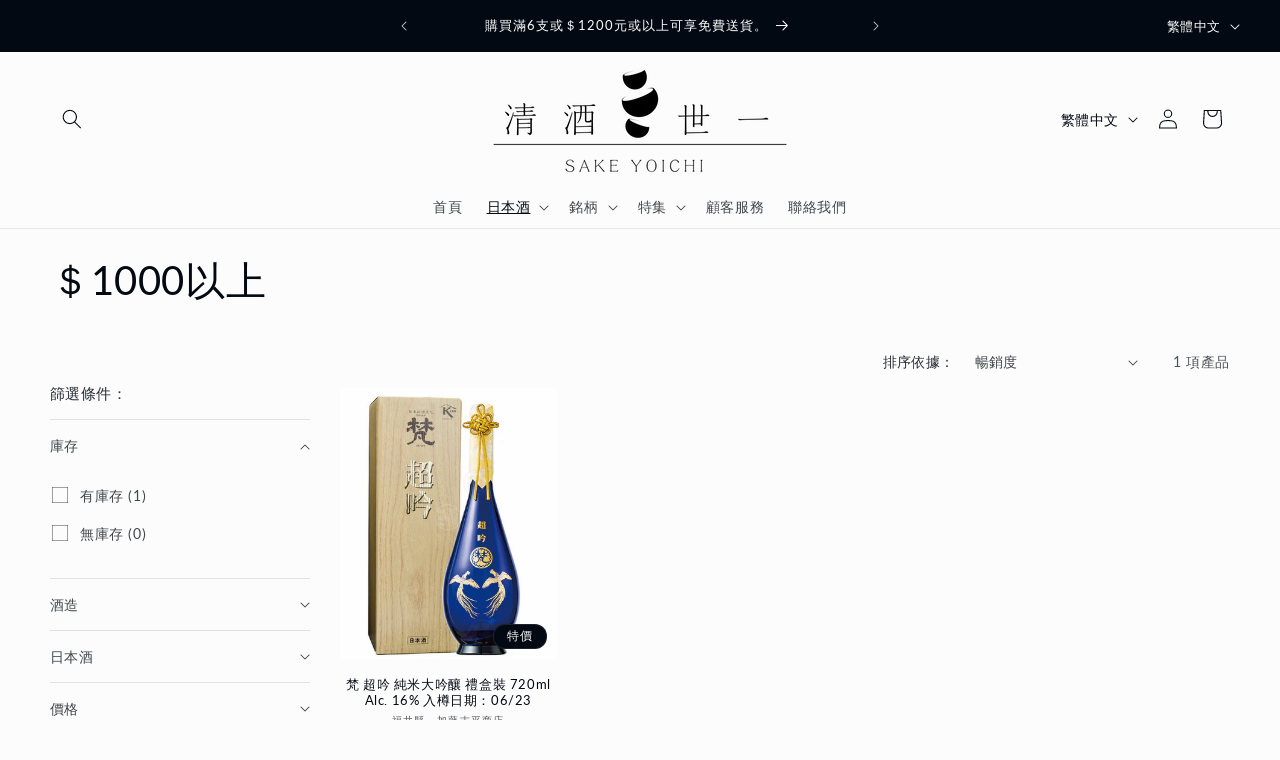

--- FILE ---
content_type: image/svg+xml
request_url: https://rivmorkxomnwzdlytbgv.supabase.co/storage/v1/object/public/public/christmas/mail.svg
body_size: 196
content:
<svg xmlns="http://www.w3.org/2000/svg" viewBox="0 0 32 32"><defs><style>.cls-1{fill:none;stroke:#000;stroke-miterlimit:10;stroke-width:2px;}</style></defs><g id="santa_mail" data-name="santa mail"><rect class="cls-1" x="1" y="4" width="30" height="24" rx="3"/><polyline class="cls-1" points="31 9 16 18 1 9"/></g></svg>

--- FILE ---
content_type: image/svg+xml
request_url: https://rivmorkxomnwzdlytbgv.supabase.co/storage/v1/object/public/public/interior/star.svg
body_size: -43
content:
<svg xmlns="http://www.w3.org/2000/svg" viewBox="0 0 32 32"><defs><style>.cls-1{fill:none;stroke:#000;stroke-miterlimit:10;stroke-width:2px;}</style></defs><g id="Layer_145" data-name="Layer 145"><circle class="cls-1" cx="16" cy="16" r="15"/><circle class="cls-1" cx="16" cy="16" r="12"/><polyline class="cls-1" points="16 8 16 16 22 16"/></g></svg>